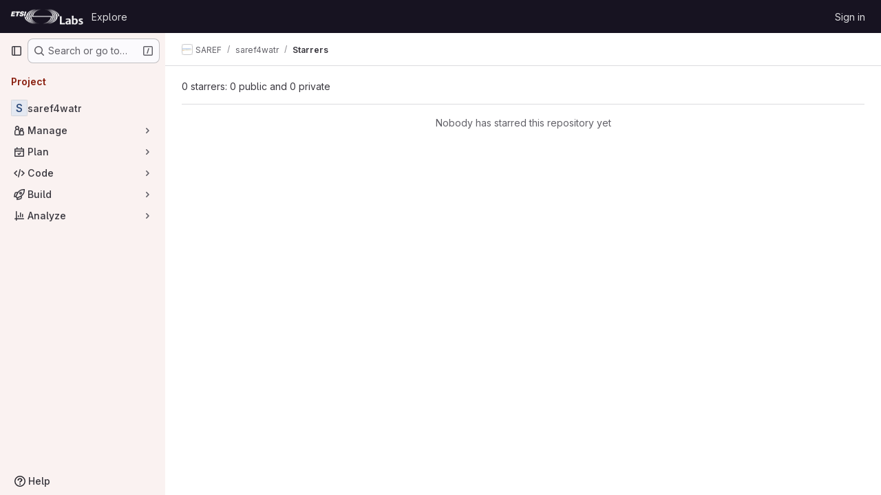

--- FILE ---
content_type: text/html; charset=utf-8
request_url: https://labs.etsi.org/rep/saref/saref4watr/-/starrers
body_size: 7867
content:






<!DOCTYPE html>
<html class="gl-system ui-light-red with-top-bar with-header " lang="en">
<head prefix="og: http://ogp.me/ns#">
<meta charset="utf-8">
<meta content="IE=edge" http-equiv="X-UA-Compatible">
<meta content="width=device-width, initial-scale=1" name="viewport">
<title>Starrers · SAREF / saref4watr · GitLab</title>
<script>
//<![CDATA[
window.gon={};gon.api_version="v4";gon.default_avatar_url="https://labs.etsi.org/rep/assets/no_avatar-849f9c04a3a0d0cea2424ae97b27447dc64a7dbfae83c036c45b403392f0e8ba.png";gon.max_file_size=10;gon.asset_host=null;gon.webpack_public_path="/rep/assets/webpack/";gon.relative_url_root="/rep";gon.user_color_mode="gl-system";gon.user_color_scheme="white";gon.markdown_surround_selection=null;gon.markdown_automatic_lists=null;gon.markdown_maintain_indentation=null;gon.math_rendering_limits_enabled=true;gon.recaptcha_api_server_url="https://www.recaptcha.net/recaptcha/api.js";gon.recaptcha_sitekey=null;gon.gitlab_url="https://labs.etsi.org/rep";gon.promo_url="https://about.gitlab.com";gon.forum_url="https://forum.gitlab.com";gon.docs_url="https://docs.gitlab.com";gon.revision="cb15859792b";gon.feature_category="groups_and_projects";gon.gitlab_logo="/rep/assets/gitlab_logo-2957169c8ef64c58616a1ac3f4fc626e8a35ce4eb3ed31bb0d873712f2a041a0.png";gon.secure=true;gon.sprite_icons="/rep/assets/icons-8965d58b6b3baa502c90d0aa2528ec1693b49c44dab4c98a9fa3a1f927647d8b.svg";gon.sprite_file_icons="/rep/assets/file_icons/file_icons-88a95467170997d6a4052c781684c8250847147987090747773c1ee27c513c5f.svg";gon.emoji_sprites_css_path="/rep/assets/emoji_sprites-bd26211944b9d072037ec97cb138f1a52cd03ef185cd38b8d1fcc963245199a1.css";gon.emoji_backend_version=4;gon.gridstack_css_path="/rep/assets/lazy_bundles/gridstack-f42069e5c7b1542688660592b48f2cbd86e26b77030efd195d124dbd8fe64434.css";gon.test_env=false;gon.disable_animations=false;gon.suggested_label_colors={"#cc338b":"Magenta-pink","#dc143c":"Crimson","#c21e56":"Rose red","#cd5b45":"Dark coral","#ed9121":"Carrot orange","#eee600":"Titanium yellow","#009966":"Green-cyan","#8fbc8f":"Dark sea green","#6699cc":"Blue-gray","#e6e6fa":"Lavender","#9400d3":"Dark violet","#330066":"Deep violet","#36454f":"Charcoal grey","#808080":"Gray"};gon.first_day_of_week=0;gon.time_display_relative=true;gon.time_display_format=0;gon.ee=true;gon.jh=false;gon.dot_com=false;gon.uf_error_prefix="UF";gon.pat_prefix="glpat-";gon.keyboard_shortcuts_enabled=true;gon.diagramsnet_url="https://embed.diagrams.net";gon.features={"uiForOrganizations":false,"organizationSwitching":false,"findAndReplace":false,"removeMonitorMetrics":true,"workItemViewForIssues":true,"mergeRequestDashboard":true,"newProjectCreationForm":false,"workItemsClientSideBoards":false,"glqlWorkItems":false,"glqlAggregation":false,"whatsNewFeaturedCarousel":true,"extensibleReferenceFilters":false,"globalTopbar":false,"paneledView":false,"duoChatDynamicDimension":true,"advancedContextResolver":true,"vulnerabilityReportTypeScannerFilter":true};gon.roadmap_epics_limit=1000;
//]]>
</script>

<script>
//<![CDATA[
const root = document.documentElement;
if (window.matchMedia('(prefers-color-scheme: dark)').matches) {
  root.classList.add('gl-dark');
}

window.matchMedia('(prefers-color-scheme: dark)').addEventListener('change', (e) => {
  if (e.matches) {
    root.classList.add('gl-dark');
  } else {
    root.classList.remove('gl-dark');
  }
});

//]]>
</script>




<meta content="light dark" name="color-scheme">
<link rel="stylesheet" href="/rep/assets/application-52581fcf681524e03674c2487fddbfe8ef912d87ddd7d6bdbd8c0fac20a3c9d9.css" media="(prefers-color-scheme: light)" />
<link rel="stylesheet" href="/rep/assets/application_dark-479d41c23b5e6c0cf90f9b6a97977ad2b484cb78749d409f90c5bb28a4426bbd.css" media="(prefers-color-scheme: dark)" />
<link rel="stylesheet" href="/rep/assets/page_bundles/users-ec13b72954c4a80a2d9e63fc93243d1dc93a55318022ed75226080c798bb92e0.css" /><link rel="stylesheet" href="/rep/assets/page_bundles/commit_description-1e2cba4dda3c7b30dd84924809020c569f1308dea51520fe1dd5d4ce31403195.css" /><link rel="stylesheet" href="/rep/assets/page_bundles/work_items-730d51301059546b46c92dcc0eb3808821a2903828dbbbd48f1bf0cd9b93caec.css" /><link rel="stylesheet" href="/rep/assets/page_bundles/notes_shared-411ac0a755d0cba92f17ea578c4d97cc8fa73a872c9f9b77328fbaba48ce3ba6.css" />
<link rel="stylesheet" href="/rep/assets/application_utilities-f77f86f78d4146d4c2c821bc481cee77b897df284886ad189d8dcb1234cb9651.css" media="(prefers-color-scheme: light)" />
<link rel="stylesheet" href="/rep/assets/application_utilities_dark-f77f86f78d4146d4c2c821bc481cee77b897df284886ad189d8dcb1234cb9651.css" media="(prefers-color-scheme: dark)" />
<link rel="stylesheet" href="/rep/assets/tailwind-26d1faf7bc0d004ae7a1b1b40b319adf12b0eb7d52a26f3ff06734925ef055f1.css" />


<link rel="stylesheet" href="/rep/assets/fonts-fae5d3f79948bd85f18b6513a025f863b19636e85b09a1492907eb4b1bb0557b.css" />
<link rel="stylesheet" href="/rep/assets/highlight/themes/white-8fe3933b046776818759e684f787d451d645d7517b7f6e4addc17aed98595997.css" media="(prefers-color-scheme: light)" />
<link rel="stylesheet" href="/rep/assets/highlight/themes/dark-de44bcd749657b6c80de61f53cc5a9d8249bfa3c413c5268507c0616da310479.css" media="(prefers-color-scheme: dark)" />

<script src="/rep/assets/webpack/runtime.3dce9d62.bundle.js" defer="defer"></script>
<script src="/rep/assets/webpack/main.dabaa847.chunk.js" defer="defer"></script>
<script src="/rep/assets/webpack/tracker.4ac2efa2.chunk.js" defer="defer"></script>
<script>
//<![CDATA[
window.snowplowOptions = {"namespace":"gl","hostname":"labs.etsi.org:443","postPath":"/rep/-/collect_events","forceSecureTracker":true,"appId":"gitlab_sm"}

gl = window.gl || {};
gl.snowplowStandardContext = {"schema":"iglu:com.gitlab/gitlab_standard/jsonschema/1-1-7","data":{"environment":"self-managed","source":"gitlab-rails","correlation_id":"01KF8KHS9JH0RBM5VVW8P5MNDH","plan":"ultimate","extra":{},"user_id":null,"global_user_id":null,"user_type":null,"is_gitlab_team_member":null,"namespace_id":39,"ultimate_parent_namespace_id":39,"project_id":31,"feature_enabled_by_namespace_ids":null,"realm":"self-managed","instance_id":"dd2d354c-12d5-42a8-ad44-cbbe6fa96c50","unique_instance_id":"06c54339-ddf9-53e6-989e-272259098eb2","host_name":"labs.etsi.org","instance_version":"18.3.1","context_generated_at":"2026-01-18T13:08:45.549Z"}}
gl.snowplowPseudonymizedPageUrl = "https://labs.etsi.org/rep/namespace39/project31/-/starrers";
gl.maskedDefaultReferrerUrl = null;
gl.ga4MeasurementId = 'G-ENFH3X7M5Y';
gl.duoEvents = ["ai_question_category","perform_completion_worker","process_gitlab_duo_question","ai_response_time","click_purchase_seats_button_group_duo_pro_home_page","default_answer","detected_high_comment_temperature","detected_repeated_high_comment_temperature","error_answer","execute_llm_method","finish_duo_workflow_execution","forced_high_temperature_commenting","i_quickactions_q","request_ask_help","request_duo_chat_response","requested_comment_temperature","retry_duo_workflow_execution","start_duo_workflow_execution","submit_gitlab_duo_question","tokens_per_embedding","tokens_per_user_request_prompt","tokens_per_user_request_response"];
gl.onlySendDuoEvents = true;


//]]>
</script>
<link rel="preload" href="/rep/assets/application_utilities-f77f86f78d4146d4c2c821bc481cee77b897df284886ad189d8dcb1234cb9651.css" as="style" type="text/css">
<link rel="preload" href="/rep/assets/application-52581fcf681524e03674c2487fddbfe8ef912d87ddd7d6bdbd8c0fac20a3c9d9.css" as="style" type="text/css">
<link rel="preload" href="/rep/assets/highlight/themes/white-8fe3933b046776818759e684f787d451d645d7517b7f6e4addc17aed98595997.css" as="style" type="text/css">




<script src="/rep/assets/webpack/commons-pages.admin.application_settings.service_accounts-pages.explore.ai_catalog-pages.explore.cat-85566e05.42146d88.chunk.js" defer="defer"></script>
<script src="/rep/assets/webpack/commons-pages.search.show-super_sidebar.eec60694.chunk.js" defer="defer"></script>
<script src="/rep/assets/webpack/super_sidebar.478a482d.chunk.js" defer="defer"></script>
<script src="/rep/assets/webpack/commons-pages.projects-pages.projects.activity-pages.projects.alert_management.details-pages.project-a2aaf4a3.2266b814.chunk.js" defer="defer"></script>
<script src="/rep/assets/webpack/pages.projects.df19b776.chunk.js" defer="defer"></script>

<meta content="object" property="og:type">
<meta content="GitLab" property="og:site_name">
<meta content="Starrers · SAREF / saref4watr · GitLab" property="og:title">
<meta content="SAREF4WATR SAREF for Water" property="og:description">
<meta content="https://labs.etsi.org/rep/assets/twitter_card-570ddb06edf56a2312253c5872489847a0f385112ddbcd71ccfa1570febab5d2.jpg" property="og:image">
<meta content="64" property="og:image:width">
<meta content="64" property="og:image:height">
<meta content="https://labs.etsi.org/rep/saref/saref4watr/-/starrers" property="og:url">
<meta content="summary" property="twitter:card">
<meta content="Starrers · SAREF / saref4watr · GitLab" property="twitter:title">
<meta content="SAREF4WATR SAREF for Water" property="twitter:description">
<meta content="https://labs.etsi.org/rep/assets/twitter_card-570ddb06edf56a2312253c5872489847a0f385112ddbcd71ccfa1570febab5d2.jpg" property="twitter:image">

<meta name="csrf-param" content="authenticity_token" />
<meta name="csrf-token" content="RfD3K7HzqoLsa3LVavzTTJGNo0WppvLPHEnoM-nRq5vygb2qaO0NtUdTBTQ5-l1O0J6RW8SWV-k6WQOlF0vTrg" />
<meta name="csp-nonce" />
<meta name="action-cable-url" content="/rep/-/cable" />
<link href="/rep/-/manifest.json" rel="manifest">
<link rel="icon" type="image/png" href="/rep/uploads/-/system/appearance/favicon/1/etsi-favicon.ico" id="favicon" data-original-href="/rep/uploads/-/system/appearance/favicon/1/etsi-favicon.ico" />
<link rel="apple-touch-icon" type="image/x-icon" href="/rep/assets/apple-touch-icon-b049d4bc0dd9626f31db825d61880737befc7835982586d015bded10b4435460.png" />
<link href="/rep/search/opensearch.xml" rel="search" title="Search GitLab" type="application/opensearchdescription+xml">




<meta content="SAREF4WATR SAREF for Water" name="description">
<meta content="#a02e1c" name="theme-color">
</head>

<body class="tab-width-8 gl-browser-chrome gl-platform-mac body-fixed-scrollbar" data-group="saref" data-group-full-path="saref" data-namespace-id="39" data-page="projects:starrers:index" data-project="saref4watr" data-project-full-path="saref/saref4watr" data-project-id="31">
<div id="js-tooltips-container"></div>
<div id="js-drawer-container"></div>

<script>
//<![CDATA[
gl = window.gl || {};
gl.client = {"isChrome":true,"isMac":true};


//]]>
</script>


<header class="header-logged-out" data-testid="navbar">
<a class="gl-sr-only gl-accessibility" href="#content-body">Skip to content</a>
<div class="container-fluid">
<nav aria-label="Explore GitLab" class="header-logged-out-nav gl-flex gl-gap-3 gl-justify-between">
<div class="gl-flex gl-items-center gl-gap-1">
<span class="gl-sr-only">GitLab</span>
<a title="Homepage" id="logo" class="header-logged-out-logo has-tooltip" aria-label="Homepage" data-track-label="main_navigation" data-track-action="click_gitlab_logo_link" data-track-property="navigation_top" href="/rep/"><img class="brand-header-logo lazy" alt="" data-src="/rep/uploads/-/system/appearance/header_logo/1/ETSI_Logo_BW_S_Office1_labs.png" src="[data-uri]" />
</a></div>
<ul class="gl-list-none gl-p-0 gl-m-0 gl-flex gl-gap-3 gl-items-center gl-grow">
<li class="header-logged-out-nav-item">
<a class="" href="/rep/explore">Explore</a>
</li>
</ul>
<ul class="gl-list-none gl-p-0 gl-m-0 gl-flex gl-gap-3 gl-items-center gl-justify-end">
<li class="header-logged-out-nav-item">
<a href="/rep/users/sign_in?redirect_to_referer=yes">Sign in</a>
</li>
</ul>
</nav>
</div>
</header>

<div class="layout-page page-with-super-sidebar">
<aside class="js-super-sidebar super-sidebar super-sidebar-loading" data-command-palette="{&quot;project_files_url&quot;:&quot;/rep/saref/saref4watr/-/files/develop-v2.1.1?format=json&quot;,&quot;project_blob_url&quot;:&quot;/rep/saref/saref4watr/-/blob/develop-v2.1.1&quot;}" data-force-desktop-expanded-sidebar="" data-is-saas="false" data-root-path="/rep/" data-sidebar="{&quot;is_logged_in&quot;:false,&quot;compare_plans_url&quot;:&quot;https://about.gitlab.com/pricing&quot;,&quot;context_switcher_links&quot;:[{&quot;title&quot;:&quot;Explore&quot;,&quot;link&quot;:&quot;/rep/explore&quot;,&quot;icon&quot;:&quot;compass&quot;}],&quot;current_menu_items&quot;:[{&quot;id&quot;:&quot;project_overview&quot;,&quot;title&quot;:&quot;saref4watr&quot;,&quot;entity_id&quot;:31,&quot;link&quot;:&quot;/rep/saref/saref4watr&quot;,&quot;link_classes&quot;:&quot;shortcuts-project&quot;,&quot;is_active&quot;:false},{&quot;id&quot;:&quot;manage_menu&quot;,&quot;title&quot;:&quot;Manage&quot;,&quot;icon&quot;:&quot;users&quot;,&quot;avatar_shape&quot;:&quot;rect&quot;,&quot;link&quot;:&quot;/rep/saref/saref4watr/activity&quot;,&quot;is_active&quot;:false,&quot;items&quot;:[{&quot;id&quot;:&quot;activity&quot;,&quot;title&quot;:&quot;Activity&quot;,&quot;link&quot;:&quot;/rep/saref/saref4watr/activity&quot;,&quot;link_classes&quot;:&quot;shortcuts-project-activity&quot;,&quot;is_active&quot;:false},{&quot;id&quot;:&quot;members&quot;,&quot;title&quot;:&quot;Members&quot;,&quot;link&quot;:&quot;/rep/saref/saref4watr/-/project_members&quot;,&quot;is_active&quot;:false},{&quot;id&quot;:&quot;labels&quot;,&quot;title&quot;:&quot;Labels&quot;,&quot;link&quot;:&quot;/rep/saref/saref4watr/-/labels&quot;,&quot;is_active&quot;:false}],&quot;separated&quot;:false},{&quot;id&quot;:&quot;plan_menu&quot;,&quot;title&quot;:&quot;Plan&quot;,&quot;icon&quot;:&quot;planning&quot;,&quot;avatar_shape&quot;:&quot;rect&quot;,&quot;link&quot;:&quot;/rep/saref/saref4watr/-/issues&quot;,&quot;is_active&quot;:false,&quot;items&quot;:[{&quot;id&quot;:&quot;project_issue_list&quot;,&quot;title&quot;:&quot;Issues&quot;,&quot;link&quot;:&quot;/rep/saref/saref4watr/-/issues&quot;,&quot;link_classes&quot;:&quot;shortcuts-issues has-sub-items&quot;,&quot;pill_count_field&quot;:&quot;openIssuesCount&quot;,&quot;pill_count_dynamic&quot;:false,&quot;is_active&quot;:false},{&quot;id&quot;:&quot;boards&quot;,&quot;title&quot;:&quot;Issue boards&quot;,&quot;link&quot;:&quot;/rep/saref/saref4watr/-/boards&quot;,&quot;link_classes&quot;:&quot;shortcuts-issue-boards&quot;,&quot;is_active&quot;:false},{&quot;id&quot;:&quot;milestones&quot;,&quot;title&quot;:&quot;Milestones&quot;,&quot;link&quot;:&quot;/rep/saref/saref4watr/-/milestones&quot;,&quot;is_active&quot;:false},{&quot;id&quot;:&quot;iterations&quot;,&quot;title&quot;:&quot;Iterations&quot;,&quot;link&quot;:&quot;/rep/saref/saref4watr/-/cadences&quot;,&quot;is_active&quot;:false}],&quot;separated&quot;:false},{&quot;id&quot;:&quot;code_menu&quot;,&quot;title&quot;:&quot;Code&quot;,&quot;icon&quot;:&quot;code&quot;,&quot;avatar_shape&quot;:&quot;rect&quot;,&quot;link&quot;:&quot;/rep/saref/saref4watr/-/merge_requests&quot;,&quot;is_active&quot;:false,&quot;items&quot;:[{&quot;id&quot;:&quot;project_merge_request_list&quot;,&quot;title&quot;:&quot;Merge requests&quot;,&quot;link&quot;:&quot;/rep/saref/saref4watr/-/merge_requests&quot;,&quot;link_classes&quot;:&quot;shortcuts-merge_requests&quot;,&quot;pill_count_field&quot;:&quot;openMergeRequestsCount&quot;,&quot;pill_count_dynamic&quot;:false,&quot;is_active&quot;:false},{&quot;id&quot;:&quot;files&quot;,&quot;title&quot;:&quot;Repository&quot;,&quot;link&quot;:&quot;/rep/saref/saref4watr/-/tree/develop-v2.1.1&quot;,&quot;link_classes&quot;:&quot;shortcuts-tree&quot;,&quot;is_active&quot;:false},{&quot;id&quot;:&quot;branches&quot;,&quot;title&quot;:&quot;Branches&quot;,&quot;link&quot;:&quot;/rep/saref/saref4watr/-/branches&quot;,&quot;is_active&quot;:false},{&quot;id&quot;:&quot;commits&quot;,&quot;title&quot;:&quot;Commits&quot;,&quot;link&quot;:&quot;/rep/saref/saref4watr/-/commits/develop-v2.1.1?ref_type=heads&quot;,&quot;link_classes&quot;:&quot;shortcuts-commits&quot;,&quot;is_active&quot;:false},{&quot;id&quot;:&quot;tags&quot;,&quot;title&quot;:&quot;Tags&quot;,&quot;link&quot;:&quot;/rep/saref/saref4watr/-/tags&quot;,&quot;is_active&quot;:false},{&quot;id&quot;:&quot;graphs&quot;,&quot;title&quot;:&quot;Repository graph&quot;,&quot;link&quot;:&quot;/rep/saref/saref4watr/-/network/develop-v2.1.1?ref_type=heads&quot;,&quot;link_classes&quot;:&quot;shortcuts-network&quot;,&quot;is_active&quot;:false},{&quot;id&quot;:&quot;compare&quot;,&quot;title&quot;:&quot;Compare revisions&quot;,&quot;link&quot;:&quot;/rep/saref/saref4watr/-/compare?from=develop-v2.1.1\u0026to=develop-v2.1.1&quot;,&quot;is_active&quot;:false},{&quot;id&quot;:&quot;file_locks&quot;,&quot;title&quot;:&quot;Locked files&quot;,&quot;link&quot;:&quot;/rep/saref/saref4watr/path_locks&quot;,&quot;is_active&quot;:false}],&quot;separated&quot;:false},{&quot;id&quot;:&quot;build_menu&quot;,&quot;title&quot;:&quot;Build&quot;,&quot;icon&quot;:&quot;rocket&quot;,&quot;avatar_shape&quot;:&quot;rect&quot;,&quot;link&quot;:&quot;/rep/saref/saref4watr/-/pipelines&quot;,&quot;is_active&quot;:false,&quot;items&quot;:[{&quot;id&quot;:&quot;pipelines&quot;,&quot;title&quot;:&quot;Pipelines&quot;,&quot;link&quot;:&quot;/rep/saref/saref4watr/-/pipelines&quot;,&quot;link_classes&quot;:&quot;shortcuts-pipelines&quot;,&quot;is_active&quot;:false},{&quot;id&quot;:&quot;jobs&quot;,&quot;title&quot;:&quot;Jobs&quot;,&quot;link&quot;:&quot;/rep/saref/saref4watr/-/jobs&quot;,&quot;link_classes&quot;:&quot;shortcuts-builds&quot;,&quot;is_active&quot;:false},{&quot;id&quot;:&quot;pipeline_schedules&quot;,&quot;title&quot;:&quot;Pipeline schedules&quot;,&quot;link&quot;:&quot;/rep/saref/saref4watr/-/pipeline_schedules&quot;,&quot;link_classes&quot;:&quot;shortcuts-builds&quot;,&quot;is_active&quot;:false},{&quot;id&quot;:&quot;test_cases&quot;,&quot;title&quot;:&quot;Test cases&quot;,&quot;link&quot;:&quot;/rep/saref/saref4watr/-/quality/test_cases&quot;,&quot;link_classes&quot;:&quot;shortcuts-test-cases&quot;,&quot;is_active&quot;:false},{&quot;id&quot;:&quot;artifacts&quot;,&quot;title&quot;:&quot;Artifacts&quot;,&quot;link&quot;:&quot;/rep/saref/saref4watr/-/artifacts&quot;,&quot;link_classes&quot;:&quot;shortcuts-builds&quot;,&quot;is_active&quot;:false}],&quot;separated&quot;:false},{&quot;id&quot;:&quot;analyze_menu&quot;,&quot;title&quot;:&quot;Analyze&quot;,&quot;icon&quot;:&quot;chart&quot;,&quot;avatar_shape&quot;:&quot;rect&quot;,&quot;link&quot;:&quot;/rep/saref/saref4watr/-/value_stream_analytics&quot;,&quot;is_active&quot;:false,&quot;items&quot;:[{&quot;id&quot;:&quot;cycle_analytics&quot;,&quot;title&quot;:&quot;Value stream analytics&quot;,&quot;link&quot;:&quot;/rep/saref/saref4watr/-/value_stream_analytics&quot;,&quot;link_classes&quot;:&quot;shortcuts-project-cycle-analytics&quot;,&quot;is_active&quot;:false},{&quot;id&quot;:&quot;contributors&quot;,&quot;title&quot;:&quot;Contributor analytics&quot;,&quot;link&quot;:&quot;/rep/saref/saref4watr/-/graphs/develop-v2.1.1?ref_type=heads&quot;,&quot;is_active&quot;:false},{&quot;id&quot;:&quot;ci_cd_analytics&quot;,&quot;title&quot;:&quot;CI/CD analytics&quot;,&quot;link&quot;:&quot;/rep/saref/saref4watr/-/pipelines/charts&quot;,&quot;is_active&quot;:false},{&quot;id&quot;:&quot;repository_analytics&quot;,&quot;title&quot;:&quot;Repository analytics&quot;,&quot;link&quot;:&quot;/rep/saref/saref4watr/-/graphs/develop-v2.1.1/charts&quot;,&quot;link_classes&quot;:&quot;shortcuts-repository-charts&quot;,&quot;is_active&quot;:false},{&quot;id&quot;:&quot;code_review&quot;,&quot;title&quot;:&quot;Code review analytics&quot;,&quot;link&quot;:&quot;/rep/saref/saref4watr/-/analytics/code_reviews&quot;,&quot;is_active&quot;:false},{&quot;id&quot;:&quot;issues&quot;,&quot;title&quot;:&quot;Issue analytics&quot;,&quot;link&quot;:&quot;/rep/saref/saref4watr/-/analytics/issues_analytics&quot;,&quot;is_active&quot;:false},{&quot;id&quot;:&quot;insights&quot;,&quot;title&quot;:&quot;Insights&quot;,&quot;link&quot;:&quot;/rep/saref/saref4watr/insights/&quot;,&quot;link_classes&quot;:&quot;shortcuts-project-insights&quot;,&quot;is_active&quot;:false}],&quot;separated&quot;:false}],&quot;current_context_header&quot;:&quot;Project&quot;,&quot;support_path&quot;:&quot;https://about.gitlab.com/get-help/&quot;,&quot;docs_path&quot;:&quot;/rep/help/docs&quot;,&quot;display_whats_new&quot;:false,&quot;show_version_check&quot;:false,&quot;search&quot;:{&quot;search_path&quot;:&quot;/rep/search&quot;,&quot;issues_path&quot;:&quot;/rep/dashboard/issues&quot;,&quot;mr_path&quot;:&quot;/rep/dashboard/merge_requests&quot;,&quot;autocomplete_path&quot;:&quot;/rep/search/autocomplete&quot;,&quot;settings_path&quot;:&quot;/rep/search/settings&quot;,&quot;search_context&quot;:{&quot;group&quot;:{&quot;id&quot;:39,&quot;name&quot;:&quot;SAREF&quot;,&quot;full_name&quot;:&quot;SAREF&quot;},&quot;group_metadata&quot;:{&quot;issues_path&quot;:&quot;/rep/groups/saref/-/issues&quot;,&quot;mr_path&quot;:&quot;/rep/groups/saref/-/merge_requests&quot;},&quot;project&quot;:{&quot;id&quot;:31,&quot;name&quot;:&quot;saref4watr&quot;},&quot;project_metadata&quot;:{&quot;mr_path&quot;:&quot;/rep/saref/saref4watr/-/merge_requests&quot;,&quot;issues_path&quot;:&quot;/rep/saref/saref4watr/-/issues&quot;},&quot;code_search&quot;:true,&quot;scope&quot;:null,&quot;for_snippets&quot;:null}},&quot;panel_type&quot;:&quot;project&quot;,&quot;shortcut_links&quot;:[{&quot;title&quot;:&quot;Snippets&quot;,&quot;href&quot;:&quot;/rep/explore/snippets&quot;,&quot;css_class&quot;:&quot;dashboard-shortcuts-snippets&quot;},{&quot;title&quot;:&quot;Groups&quot;,&quot;href&quot;:&quot;/rep/explore/groups&quot;,&quot;css_class&quot;:&quot;dashboard-shortcuts-groups&quot;},{&quot;title&quot;:&quot;Projects&quot;,&quot;href&quot;:&quot;/rep/explore/projects/starred&quot;,&quot;css_class&quot;:&quot;dashboard-shortcuts-projects&quot;}],&quot;terms&quot;:null}"></aside>


<div class="content-wrapper">
<div class="broadcast-wrapper">



</div>
<div class="alert-wrapper alert-wrapper-top-space gl-flex gl-flex-col gl-gap-3 container-fluid container-limited">































</div>

<div class="top-bar-fixed container-fluid" data-testid="top-bar">
<div class="top-bar-container gl-flex gl-items-center gl-gap-2">
<div class="gl-grow gl-basis-0 gl-flex gl-items-center gl-justify-start gl-gap-3">
<button class="gl-button btn btn-icon btn-md btn-default btn-default-tertiary js-super-sidebar-toggle-expand super-sidebar-toggle -gl-ml-3" aria-controls="super-sidebar" aria-expanded="false" aria-label="Primary navigation sidebar" type="button"><svg class="s16 gl-icon gl-button-icon " data-testid="sidebar-icon"><use href="/rep/assets/icons-8965d58b6b3baa502c90d0aa2528ec1693b49c44dab4c98a9fa3a1f927647d8b.svg#sidebar"></use></svg>

</button>
<script type="application/ld+json">
{"@context":"https://schema.org","@type":"BreadcrumbList","itemListElement":[{"@type":"ListItem","position":1,"name":"SAREF","item":"https://labs.etsi.org/rep/saref"},{"@type":"ListItem","position":2,"name":"saref4watr","item":"https://labs.etsi.org/rep/saref/saref4watr"},{"@type":"ListItem","position":3,"name":"Starrers","item":"https://labs.etsi.org/rep/saref/saref4watr/-/starrers"}]}


</script>
<div data-testid="breadcrumb-links" id="js-vue-page-breadcrumbs-wrapper">
<div data-breadcrumbs-json="[{&quot;text&quot;:&quot;SAREF&quot;,&quot;href&quot;:&quot;/rep/saref&quot;,&quot;avatarPath&quot;:&quot;/rep/uploads/-/system/group/avatar/39/saref.png&quot;},{&quot;text&quot;:&quot;saref4watr&quot;,&quot;href&quot;:&quot;/rep/saref/saref4watr&quot;,&quot;avatarPath&quot;:null},{&quot;text&quot;:&quot;Starrers&quot;,&quot;href&quot;:&quot;/rep/saref/saref4watr/-/starrers&quot;,&quot;avatarPath&quot;:null}]" id="js-vue-page-breadcrumbs"></div>
<div id="js-injected-page-breadcrumbs"></div>
<div id="js-page-breadcrumbs-extra"></div>
</div>


</div>
</div>
</div>

<div class="container-fluid container-limited project-highlight-puc">
<main class="content" id="content-body" itemscope itemtype="http://schema.org/SoftwareSourceCode">
<div class="flash-container flash-container-page sticky" data-testid="flash-container">
<div id="js-global-alerts"></div>
</div>






<div class="top-area adjust">
<div class="nav-text">
0 starrers: 0 public and 0 private
</div>
</div>
<div class="nothing-here-block">Nobody has starred this repository yet</div>

</main>
</div>


</div>
</div>


<script>
//<![CDATA[
if ('loading' in HTMLImageElement.prototype) {
  document.querySelectorAll('img.lazy').forEach(img => {
    img.loading = 'lazy';
    let imgUrl = img.dataset.src;
    // Only adding width + height for avatars for now
    if (imgUrl.indexOf('/avatar/') > -1 && imgUrl.indexOf('?') === -1) {
      const targetWidth = img.getAttribute('width') || img.width;
      imgUrl += `?width=${targetWidth}`;
    }
    img.src = imgUrl;
    img.removeAttribute('data-src');
    img.classList.remove('lazy');
    img.classList.add('js-lazy-loaded');
    img.dataset.testid = 'js-lazy-loaded-content';
  });
}

//]]>
</script>
<script>
//<![CDATA[
gl = window.gl || {};
gl.experiments = {};


//]]>
</script>

</body>
</html>



--- FILE ---
content_type: text/javascript; charset=utf-8
request_url: https://labs.etsi.org/rep/assets/webpack/pages.projects.df19b776.chunk.js
body_size: 231
content:
(this.webpackJsonp=this.webpackJsonp||[]).push([["pages.projects"],{240:function(e,a,s){s("HVBj"),e.exports=s("tGlJ")}},[[240,"runtime","main","commons-pages.projects-pages.projects.activity-pages.projects.alert_management.details-pages.project-a2aaf4a3"]]]);
//# sourceMappingURL=pages.projects.df19b776.chunk.js.map